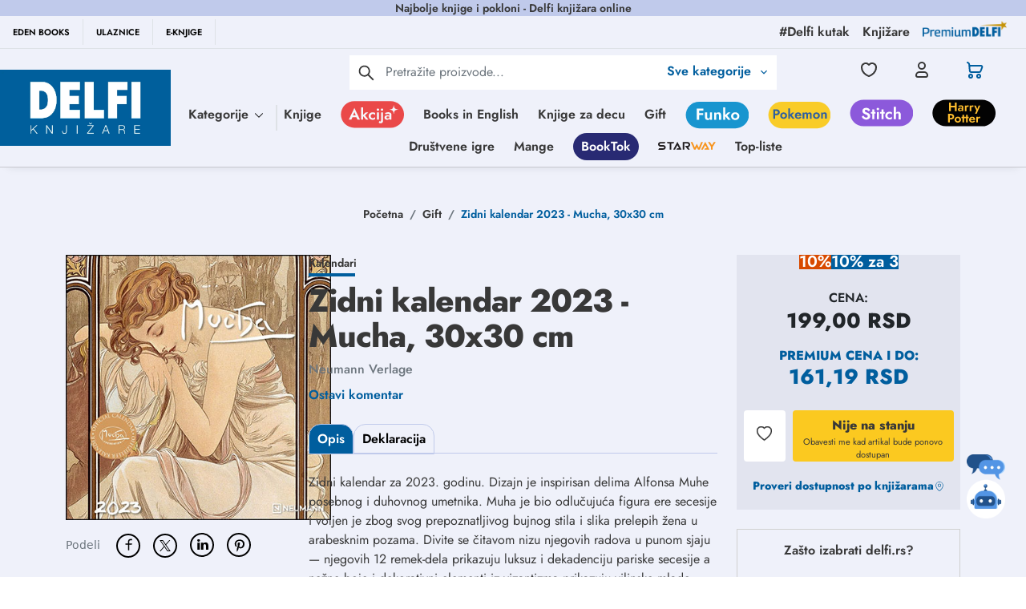

--- FILE ---
content_type: text/html; charset=utf-8
request_url: https://www.google.com/recaptcha/api2/anchor?ar=1&k=6Lcm72EqAAAAACWOqDzqqx7ZyM0Z7EUTtgVdOhdw&co=aHR0cHM6Ly9kZWxmaS5yczo0NDM.&hl=en&type=image&v=PoyoqOPhxBO7pBk68S4YbpHZ&theme=light&size=invisible&badge=bottomright&anchor-ms=20000&execute-ms=30000&cb=v6klg2o54zzb
body_size: 48649
content:
<!DOCTYPE HTML><html dir="ltr" lang="en"><head><meta http-equiv="Content-Type" content="text/html; charset=UTF-8">
<meta http-equiv="X-UA-Compatible" content="IE=edge">
<title>reCAPTCHA</title>
<style type="text/css">
/* cyrillic-ext */
@font-face {
  font-family: 'Roboto';
  font-style: normal;
  font-weight: 400;
  font-stretch: 100%;
  src: url(//fonts.gstatic.com/s/roboto/v48/KFO7CnqEu92Fr1ME7kSn66aGLdTylUAMa3GUBHMdazTgWw.woff2) format('woff2');
  unicode-range: U+0460-052F, U+1C80-1C8A, U+20B4, U+2DE0-2DFF, U+A640-A69F, U+FE2E-FE2F;
}
/* cyrillic */
@font-face {
  font-family: 'Roboto';
  font-style: normal;
  font-weight: 400;
  font-stretch: 100%;
  src: url(//fonts.gstatic.com/s/roboto/v48/KFO7CnqEu92Fr1ME7kSn66aGLdTylUAMa3iUBHMdazTgWw.woff2) format('woff2');
  unicode-range: U+0301, U+0400-045F, U+0490-0491, U+04B0-04B1, U+2116;
}
/* greek-ext */
@font-face {
  font-family: 'Roboto';
  font-style: normal;
  font-weight: 400;
  font-stretch: 100%;
  src: url(//fonts.gstatic.com/s/roboto/v48/KFO7CnqEu92Fr1ME7kSn66aGLdTylUAMa3CUBHMdazTgWw.woff2) format('woff2');
  unicode-range: U+1F00-1FFF;
}
/* greek */
@font-face {
  font-family: 'Roboto';
  font-style: normal;
  font-weight: 400;
  font-stretch: 100%;
  src: url(//fonts.gstatic.com/s/roboto/v48/KFO7CnqEu92Fr1ME7kSn66aGLdTylUAMa3-UBHMdazTgWw.woff2) format('woff2');
  unicode-range: U+0370-0377, U+037A-037F, U+0384-038A, U+038C, U+038E-03A1, U+03A3-03FF;
}
/* math */
@font-face {
  font-family: 'Roboto';
  font-style: normal;
  font-weight: 400;
  font-stretch: 100%;
  src: url(//fonts.gstatic.com/s/roboto/v48/KFO7CnqEu92Fr1ME7kSn66aGLdTylUAMawCUBHMdazTgWw.woff2) format('woff2');
  unicode-range: U+0302-0303, U+0305, U+0307-0308, U+0310, U+0312, U+0315, U+031A, U+0326-0327, U+032C, U+032F-0330, U+0332-0333, U+0338, U+033A, U+0346, U+034D, U+0391-03A1, U+03A3-03A9, U+03B1-03C9, U+03D1, U+03D5-03D6, U+03F0-03F1, U+03F4-03F5, U+2016-2017, U+2034-2038, U+203C, U+2040, U+2043, U+2047, U+2050, U+2057, U+205F, U+2070-2071, U+2074-208E, U+2090-209C, U+20D0-20DC, U+20E1, U+20E5-20EF, U+2100-2112, U+2114-2115, U+2117-2121, U+2123-214F, U+2190, U+2192, U+2194-21AE, U+21B0-21E5, U+21F1-21F2, U+21F4-2211, U+2213-2214, U+2216-22FF, U+2308-230B, U+2310, U+2319, U+231C-2321, U+2336-237A, U+237C, U+2395, U+239B-23B7, U+23D0, U+23DC-23E1, U+2474-2475, U+25AF, U+25B3, U+25B7, U+25BD, U+25C1, U+25CA, U+25CC, U+25FB, U+266D-266F, U+27C0-27FF, U+2900-2AFF, U+2B0E-2B11, U+2B30-2B4C, U+2BFE, U+3030, U+FF5B, U+FF5D, U+1D400-1D7FF, U+1EE00-1EEFF;
}
/* symbols */
@font-face {
  font-family: 'Roboto';
  font-style: normal;
  font-weight: 400;
  font-stretch: 100%;
  src: url(//fonts.gstatic.com/s/roboto/v48/KFO7CnqEu92Fr1ME7kSn66aGLdTylUAMaxKUBHMdazTgWw.woff2) format('woff2');
  unicode-range: U+0001-000C, U+000E-001F, U+007F-009F, U+20DD-20E0, U+20E2-20E4, U+2150-218F, U+2190, U+2192, U+2194-2199, U+21AF, U+21E6-21F0, U+21F3, U+2218-2219, U+2299, U+22C4-22C6, U+2300-243F, U+2440-244A, U+2460-24FF, U+25A0-27BF, U+2800-28FF, U+2921-2922, U+2981, U+29BF, U+29EB, U+2B00-2BFF, U+4DC0-4DFF, U+FFF9-FFFB, U+10140-1018E, U+10190-1019C, U+101A0, U+101D0-101FD, U+102E0-102FB, U+10E60-10E7E, U+1D2C0-1D2D3, U+1D2E0-1D37F, U+1F000-1F0FF, U+1F100-1F1AD, U+1F1E6-1F1FF, U+1F30D-1F30F, U+1F315, U+1F31C, U+1F31E, U+1F320-1F32C, U+1F336, U+1F378, U+1F37D, U+1F382, U+1F393-1F39F, U+1F3A7-1F3A8, U+1F3AC-1F3AF, U+1F3C2, U+1F3C4-1F3C6, U+1F3CA-1F3CE, U+1F3D4-1F3E0, U+1F3ED, U+1F3F1-1F3F3, U+1F3F5-1F3F7, U+1F408, U+1F415, U+1F41F, U+1F426, U+1F43F, U+1F441-1F442, U+1F444, U+1F446-1F449, U+1F44C-1F44E, U+1F453, U+1F46A, U+1F47D, U+1F4A3, U+1F4B0, U+1F4B3, U+1F4B9, U+1F4BB, U+1F4BF, U+1F4C8-1F4CB, U+1F4D6, U+1F4DA, U+1F4DF, U+1F4E3-1F4E6, U+1F4EA-1F4ED, U+1F4F7, U+1F4F9-1F4FB, U+1F4FD-1F4FE, U+1F503, U+1F507-1F50B, U+1F50D, U+1F512-1F513, U+1F53E-1F54A, U+1F54F-1F5FA, U+1F610, U+1F650-1F67F, U+1F687, U+1F68D, U+1F691, U+1F694, U+1F698, U+1F6AD, U+1F6B2, U+1F6B9-1F6BA, U+1F6BC, U+1F6C6-1F6CF, U+1F6D3-1F6D7, U+1F6E0-1F6EA, U+1F6F0-1F6F3, U+1F6F7-1F6FC, U+1F700-1F7FF, U+1F800-1F80B, U+1F810-1F847, U+1F850-1F859, U+1F860-1F887, U+1F890-1F8AD, U+1F8B0-1F8BB, U+1F8C0-1F8C1, U+1F900-1F90B, U+1F93B, U+1F946, U+1F984, U+1F996, U+1F9E9, U+1FA00-1FA6F, U+1FA70-1FA7C, U+1FA80-1FA89, U+1FA8F-1FAC6, U+1FACE-1FADC, U+1FADF-1FAE9, U+1FAF0-1FAF8, U+1FB00-1FBFF;
}
/* vietnamese */
@font-face {
  font-family: 'Roboto';
  font-style: normal;
  font-weight: 400;
  font-stretch: 100%;
  src: url(//fonts.gstatic.com/s/roboto/v48/KFO7CnqEu92Fr1ME7kSn66aGLdTylUAMa3OUBHMdazTgWw.woff2) format('woff2');
  unicode-range: U+0102-0103, U+0110-0111, U+0128-0129, U+0168-0169, U+01A0-01A1, U+01AF-01B0, U+0300-0301, U+0303-0304, U+0308-0309, U+0323, U+0329, U+1EA0-1EF9, U+20AB;
}
/* latin-ext */
@font-face {
  font-family: 'Roboto';
  font-style: normal;
  font-weight: 400;
  font-stretch: 100%;
  src: url(//fonts.gstatic.com/s/roboto/v48/KFO7CnqEu92Fr1ME7kSn66aGLdTylUAMa3KUBHMdazTgWw.woff2) format('woff2');
  unicode-range: U+0100-02BA, U+02BD-02C5, U+02C7-02CC, U+02CE-02D7, U+02DD-02FF, U+0304, U+0308, U+0329, U+1D00-1DBF, U+1E00-1E9F, U+1EF2-1EFF, U+2020, U+20A0-20AB, U+20AD-20C0, U+2113, U+2C60-2C7F, U+A720-A7FF;
}
/* latin */
@font-face {
  font-family: 'Roboto';
  font-style: normal;
  font-weight: 400;
  font-stretch: 100%;
  src: url(//fonts.gstatic.com/s/roboto/v48/KFO7CnqEu92Fr1ME7kSn66aGLdTylUAMa3yUBHMdazQ.woff2) format('woff2');
  unicode-range: U+0000-00FF, U+0131, U+0152-0153, U+02BB-02BC, U+02C6, U+02DA, U+02DC, U+0304, U+0308, U+0329, U+2000-206F, U+20AC, U+2122, U+2191, U+2193, U+2212, U+2215, U+FEFF, U+FFFD;
}
/* cyrillic-ext */
@font-face {
  font-family: 'Roboto';
  font-style: normal;
  font-weight: 500;
  font-stretch: 100%;
  src: url(//fonts.gstatic.com/s/roboto/v48/KFO7CnqEu92Fr1ME7kSn66aGLdTylUAMa3GUBHMdazTgWw.woff2) format('woff2');
  unicode-range: U+0460-052F, U+1C80-1C8A, U+20B4, U+2DE0-2DFF, U+A640-A69F, U+FE2E-FE2F;
}
/* cyrillic */
@font-face {
  font-family: 'Roboto';
  font-style: normal;
  font-weight: 500;
  font-stretch: 100%;
  src: url(//fonts.gstatic.com/s/roboto/v48/KFO7CnqEu92Fr1ME7kSn66aGLdTylUAMa3iUBHMdazTgWw.woff2) format('woff2');
  unicode-range: U+0301, U+0400-045F, U+0490-0491, U+04B0-04B1, U+2116;
}
/* greek-ext */
@font-face {
  font-family: 'Roboto';
  font-style: normal;
  font-weight: 500;
  font-stretch: 100%;
  src: url(//fonts.gstatic.com/s/roboto/v48/KFO7CnqEu92Fr1ME7kSn66aGLdTylUAMa3CUBHMdazTgWw.woff2) format('woff2');
  unicode-range: U+1F00-1FFF;
}
/* greek */
@font-face {
  font-family: 'Roboto';
  font-style: normal;
  font-weight: 500;
  font-stretch: 100%;
  src: url(//fonts.gstatic.com/s/roboto/v48/KFO7CnqEu92Fr1ME7kSn66aGLdTylUAMa3-UBHMdazTgWw.woff2) format('woff2');
  unicode-range: U+0370-0377, U+037A-037F, U+0384-038A, U+038C, U+038E-03A1, U+03A3-03FF;
}
/* math */
@font-face {
  font-family: 'Roboto';
  font-style: normal;
  font-weight: 500;
  font-stretch: 100%;
  src: url(//fonts.gstatic.com/s/roboto/v48/KFO7CnqEu92Fr1ME7kSn66aGLdTylUAMawCUBHMdazTgWw.woff2) format('woff2');
  unicode-range: U+0302-0303, U+0305, U+0307-0308, U+0310, U+0312, U+0315, U+031A, U+0326-0327, U+032C, U+032F-0330, U+0332-0333, U+0338, U+033A, U+0346, U+034D, U+0391-03A1, U+03A3-03A9, U+03B1-03C9, U+03D1, U+03D5-03D6, U+03F0-03F1, U+03F4-03F5, U+2016-2017, U+2034-2038, U+203C, U+2040, U+2043, U+2047, U+2050, U+2057, U+205F, U+2070-2071, U+2074-208E, U+2090-209C, U+20D0-20DC, U+20E1, U+20E5-20EF, U+2100-2112, U+2114-2115, U+2117-2121, U+2123-214F, U+2190, U+2192, U+2194-21AE, U+21B0-21E5, U+21F1-21F2, U+21F4-2211, U+2213-2214, U+2216-22FF, U+2308-230B, U+2310, U+2319, U+231C-2321, U+2336-237A, U+237C, U+2395, U+239B-23B7, U+23D0, U+23DC-23E1, U+2474-2475, U+25AF, U+25B3, U+25B7, U+25BD, U+25C1, U+25CA, U+25CC, U+25FB, U+266D-266F, U+27C0-27FF, U+2900-2AFF, U+2B0E-2B11, U+2B30-2B4C, U+2BFE, U+3030, U+FF5B, U+FF5D, U+1D400-1D7FF, U+1EE00-1EEFF;
}
/* symbols */
@font-face {
  font-family: 'Roboto';
  font-style: normal;
  font-weight: 500;
  font-stretch: 100%;
  src: url(//fonts.gstatic.com/s/roboto/v48/KFO7CnqEu92Fr1ME7kSn66aGLdTylUAMaxKUBHMdazTgWw.woff2) format('woff2');
  unicode-range: U+0001-000C, U+000E-001F, U+007F-009F, U+20DD-20E0, U+20E2-20E4, U+2150-218F, U+2190, U+2192, U+2194-2199, U+21AF, U+21E6-21F0, U+21F3, U+2218-2219, U+2299, U+22C4-22C6, U+2300-243F, U+2440-244A, U+2460-24FF, U+25A0-27BF, U+2800-28FF, U+2921-2922, U+2981, U+29BF, U+29EB, U+2B00-2BFF, U+4DC0-4DFF, U+FFF9-FFFB, U+10140-1018E, U+10190-1019C, U+101A0, U+101D0-101FD, U+102E0-102FB, U+10E60-10E7E, U+1D2C0-1D2D3, U+1D2E0-1D37F, U+1F000-1F0FF, U+1F100-1F1AD, U+1F1E6-1F1FF, U+1F30D-1F30F, U+1F315, U+1F31C, U+1F31E, U+1F320-1F32C, U+1F336, U+1F378, U+1F37D, U+1F382, U+1F393-1F39F, U+1F3A7-1F3A8, U+1F3AC-1F3AF, U+1F3C2, U+1F3C4-1F3C6, U+1F3CA-1F3CE, U+1F3D4-1F3E0, U+1F3ED, U+1F3F1-1F3F3, U+1F3F5-1F3F7, U+1F408, U+1F415, U+1F41F, U+1F426, U+1F43F, U+1F441-1F442, U+1F444, U+1F446-1F449, U+1F44C-1F44E, U+1F453, U+1F46A, U+1F47D, U+1F4A3, U+1F4B0, U+1F4B3, U+1F4B9, U+1F4BB, U+1F4BF, U+1F4C8-1F4CB, U+1F4D6, U+1F4DA, U+1F4DF, U+1F4E3-1F4E6, U+1F4EA-1F4ED, U+1F4F7, U+1F4F9-1F4FB, U+1F4FD-1F4FE, U+1F503, U+1F507-1F50B, U+1F50D, U+1F512-1F513, U+1F53E-1F54A, U+1F54F-1F5FA, U+1F610, U+1F650-1F67F, U+1F687, U+1F68D, U+1F691, U+1F694, U+1F698, U+1F6AD, U+1F6B2, U+1F6B9-1F6BA, U+1F6BC, U+1F6C6-1F6CF, U+1F6D3-1F6D7, U+1F6E0-1F6EA, U+1F6F0-1F6F3, U+1F6F7-1F6FC, U+1F700-1F7FF, U+1F800-1F80B, U+1F810-1F847, U+1F850-1F859, U+1F860-1F887, U+1F890-1F8AD, U+1F8B0-1F8BB, U+1F8C0-1F8C1, U+1F900-1F90B, U+1F93B, U+1F946, U+1F984, U+1F996, U+1F9E9, U+1FA00-1FA6F, U+1FA70-1FA7C, U+1FA80-1FA89, U+1FA8F-1FAC6, U+1FACE-1FADC, U+1FADF-1FAE9, U+1FAF0-1FAF8, U+1FB00-1FBFF;
}
/* vietnamese */
@font-face {
  font-family: 'Roboto';
  font-style: normal;
  font-weight: 500;
  font-stretch: 100%;
  src: url(//fonts.gstatic.com/s/roboto/v48/KFO7CnqEu92Fr1ME7kSn66aGLdTylUAMa3OUBHMdazTgWw.woff2) format('woff2');
  unicode-range: U+0102-0103, U+0110-0111, U+0128-0129, U+0168-0169, U+01A0-01A1, U+01AF-01B0, U+0300-0301, U+0303-0304, U+0308-0309, U+0323, U+0329, U+1EA0-1EF9, U+20AB;
}
/* latin-ext */
@font-face {
  font-family: 'Roboto';
  font-style: normal;
  font-weight: 500;
  font-stretch: 100%;
  src: url(//fonts.gstatic.com/s/roboto/v48/KFO7CnqEu92Fr1ME7kSn66aGLdTylUAMa3KUBHMdazTgWw.woff2) format('woff2');
  unicode-range: U+0100-02BA, U+02BD-02C5, U+02C7-02CC, U+02CE-02D7, U+02DD-02FF, U+0304, U+0308, U+0329, U+1D00-1DBF, U+1E00-1E9F, U+1EF2-1EFF, U+2020, U+20A0-20AB, U+20AD-20C0, U+2113, U+2C60-2C7F, U+A720-A7FF;
}
/* latin */
@font-face {
  font-family: 'Roboto';
  font-style: normal;
  font-weight: 500;
  font-stretch: 100%;
  src: url(//fonts.gstatic.com/s/roboto/v48/KFO7CnqEu92Fr1ME7kSn66aGLdTylUAMa3yUBHMdazQ.woff2) format('woff2');
  unicode-range: U+0000-00FF, U+0131, U+0152-0153, U+02BB-02BC, U+02C6, U+02DA, U+02DC, U+0304, U+0308, U+0329, U+2000-206F, U+20AC, U+2122, U+2191, U+2193, U+2212, U+2215, U+FEFF, U+FFFD;
}
/* cyrillic-ext */
@font-face {
  font-family: 'Roboto';
  font-style: normal;
  font-weight: 900;
  font-stretch: 100%;
  src: url(//fonts.gstatic.com/s/roboto/v48/KFO7CnqEu92Fr1ME7kSn66aGLdTylUAMa3GUBHMdazTgWw.woff2) format('woff2');
  unicode-range: U+0460-052F, U+1C80-1C8A, U+20B4, U+2DE0-2DFF, U+A640-A69F, U+FE2E-FE2F;
}
/* cyrillic */
@font-face {
  font-family: 'Roboto';
  font-style: normal;
  font-weight: 900;
  font-stretch: 100%;
  src: url(//fonts.gstatic.com/s/roboto/v48/KFO7CnqEu92Fr1ME7kSn66aGLdTylUAMa3iUBHMdazTgWw.woff2) format('woff2');
  unicode-range: U+0301, U+0400-045F, U+0490-0491, U+04B0-04B1, U+2116;
}
/* greek-ext */
@font-face {
  font-family: 'Roboto';
  font-style: normal;
  font-weight: 900;
  font-stretch: 100%;
  src: url(//fonts.gstatic.com/s/roboto/v48/KFO7CnqEu92Fr1ME7kSn66aGLdTylUAMa3CUBHMdazTgWw.woff2) format('woff2');
  unicode-range: U+1F00-1FFF;
}
/* greek */
@font-face {
  font-family: 'Roboto';
  font-style: normal;
  font-weight: 900;
  font-stretch: 100%;
  src: url(//fonts.gstatic.com/s/roboto/v48/KFO7CnqEu92Fr1ME7kSn66aGLdTylUAMa3-UBHMdazTgWw.woff2) format('woff2');
  unicode-range: U+0370-0377, U+037A-037F, U+0384-038A, U+038C, U+038E-03A1, U+03A3-03FF;
}
/* math */
@font-face {
  font-family: 'Roboto';
  font-style: normal;
  font-weight: 900;
  font-stretch: 100%;
  src: url(//fonts.gstatic.com/s/roboto/v48/KFO7CnqEu92Fr1ME7kSn66aGLdTylUAMawCUBHMdazTgWw.woff2) format('woff2');
  unicode-range: U+0302-0303, U+0305, U+0307-0308, U+0310, U+0312, U+0315, U+031A, U+0326-0327, U+032C, U+032F-0330, U+0332-0333, U+0338, U+033A, U+0346, U+034D, U+0391-03A1, U+03A3-03A9, U+03B1-03C9, U+03D1, U+03D5-03D6, U+03F0-03F1, U+03F4-03F5, U+2016-2017, U+2034-2038, U+203C, U+2040, U+2043, U+2047, U+2050, U+2057, U+205F, U+2070-2071, U+2074-208E, U+2090-209C, U+20D0-20DC, U+20E1, U+20E5-20EF, U+2100-2112, U+2114-2115, U+2117-2121, U+2123-214F, U+2190, U+2192, U+2194-21AE, U+21B0-21E5, U+21F1-21F2, U+21F4-2211, U+2213-2214, U+2216-22FF, U+2308-230B, U+2310, U+2319, U+231C-2321, U+2336-237A, U+237C, U+2395, U+239B-23B7, U+23D0, U+23DC-23E1, U+2474-2475, U+25AF, U+25B3, U+25B7, U+25BD, U+25C1, U+25CA, U+25CC, U+25FB, U+266D-266F, U+27C0-27FF, U+2900-2AFF, U+2B0E-2B11, U+2B30-2B4C, U+2BFE, U+3030, U+FF5B, U+FF5D, U+1D400-1D7FF, U+1EE00-1EEFF;
}
/* symbols */
@font-face {
  font-family: 'Roboto';
  font-style: normal;
  font-weight: 900;
  font-stretch: 100%;
  src: url(//fonts.gstatic.com/s/roboto/v48/KFO7CnqEu92Fr1ME7kSn66aGLdTylUAMaxKUBHMdazTgWw.woff2) format('woff2');
  unicode-range: U+0001-000C, U+000E-001F, U+007F-009F, U+20DD-20E0, U+20E2-20E4, U+2150-218F, U+2190, U+2192, U+2194-2199, U+21AF, U+21E6-21F0, U+21F3, U+2218-2219, U+2299, U+22C4-22C6, U+2300-243F, U+2440-244A, U+2460-24FF, U+25A0-27BF, U+2800-28FF, U+2921-2922, U+2981, U+29BF, U+29EB, U+2B00-2BFF, U+4DC0-4DFF, U+FFF9-FFFB, U+10140-1018E, U+10190-1019C, U+101A0, U+101D0-101FD, U+102E0-102FB, U+10E60-10E7E, U+1D2C0-1D2D3, U+1D2E0-1D37F, U+1F000-1F0FF, U+1F100-1F1AD, U+1F1E6-1F1FF, U+1F30D-1F30F, U+1F315, U+1F31C, U+1F31E, U+1F320-1F32C, U+1F336, U+1F378, U+1F37D, U+1F382, U+1F393-1F39F, U+1F3A7-1F3A8, U+1F3AC-1F3AF, U+1F3C2, U+1F3C4-1F3C6, U+1F3CA-1F3CE, U+1F3D4-1F3E0, U+1F3ED, U+1F3F1-1F3F3, U+1F3F5-1F3F7, U+1F408, U+1F415, U+1F41F, U+1F426, U+1F43F, U+1F441-1F442, U+1F444, U+1F446-1F449, U+1F44C-1F44E, U+1F453, U+1F46A, U+1F47D, U+1F4A3, U+1F4B0, U+1F4B3, U+1F4B9, U+1F4BB, U+1F4BF, U+1F4C8-1F4CB, U+1F4D6, U+1F4DA, U+1F4DF, U+1F4E3-1F4E6, U+1F4EA-1F4ED, U+1F4F7, U+1F4F9-1F4FB, U+1F4FD-1F4FE, U+1F503, U+1F507-1F50B, U+1F50D, U+1F512-1F513, U+1F53E-1F54A, U+1F54F-1F5FA, U+1F610, U+1F650-1F67F, U+1F687, U+1F68D, U+1F691, U+1F694, U+1F698, U+1F6AD, U+1F6B2, U+1F6B9-1F6BA, U+1F6BC, U+1F6C6-1F6CF, U+1F6D3-1F6D7, U+1F6E0-1F6EA, U+1F6F0-1F6F3, U+1F6F7-1F6FC, U+1F700-1F7FF, U+1F800-1F80B, U+1F810-1F847, U+1F850-1F859, U+1F860-1F887, U+1F890-1F8AD, U+1F8B0-1F8BB, U+1F8C0-1F8C1, U+1F900-1F90B, U+1F93B, U+1F946, U+1F984, U+1F996, U+1F9E9, U+1FA00-1FA6F, U+1FA70-1FA7C, U+1FA80-1FA89, U+1FA8F-1FAC6, U+1FACE-1FADC, U+1FADF-1FAE9, U+1FAF0-1FAF8, U+1FB00-1FBFF;
}
/* vietnamese */
@font-face {
  font-family: 'Roboto';
  font-style: normal;
  font-weight: 900;
  font-stretch: 100%;
  src: url(//fonts.gstatic.com/s/roboto/v48/KFO7CnqEu92Fr1ME7kSn66aGLdTylUAMa3OUBHMdazTgWw.woff2) format('woff2');
  unicode-range: U+0102-0103, U+0110-0111, U+0128-0129, U+0168-0169, U+01A0-01A1, U+01AF-01B0, U+0300-0301, U+0303-0304, U+0308-0309, U+0323, U+0329, U+1EA0-1EF9, U+20AB;
}
/* latin-ext */
@font-face {
  font-family: 'Roboto';
  font-style: normal;
  font-weight: 900;
  font-stretch: 100%;
  src: url(//fonts.gstatic.com/s/roboto/v48/KFO7CnqEu92Fr1ME7kSn66aGLdTylUAMa3KUBHMdazTgWw.woff2) format('woff2');
  unicode-range: U+0100-02BA, U+02BD-02C5, U+02C7-02CC, U+02CE-02D7, U+02DD-02FF, U+0304, U+0308, U+0329, U+1D00-1DBF, U+1E00-1E9F, U+1EF2-1EFF, U+2020, U+20A0-20AB, U+20AD-20C0, U+2113, U+2C60-2C7F, U+A720-A7FF;
}
/* latin */
@font-face {
  font-family: 'Roboto';
  font-style: normal;
  font-weight: 900;
  font-stretch: 100%;
  src: url(//fonts.gstatic.com/s/roboto/v48/KFO7CnqEu92Fr1ME7kSn66aGLdTylUAMa3yUBHMdazQ.woff2) format('woff2');
  unicode-range: U+0000-00FF, U+0131, U+0152-0153, U+02BB-02BC, U+02C6, U+02DA, U+02DC, U+0304, U+0308, U+0329, U+2000-206F, U+20AC, U+2122, U+2191, U+2193, U+2212, U+2215, U+FEFF, U+FFFD;
}

</style>
<link rel="stylesheet" type="text/css" href="https://www.gstatic.com/recaptcha/releases/PoyoqOPhxBO7pBk68S4YbpHZ/styles__ltr.css">
<script nonce="xq6vDjc47PUG2582CvD6wA" type="text/javascript">window['__recaptcha_api'] = 'https://www.google.com/recaptcha/api2/';</script>
<script type="text/javascript" src="https://www.gstatic.com/recaptcha/releases/PoyoqOPhxBO7pBk68S4YbpHZ/recaptcha__en.js" nonce="xq6vDjc47PUG2582CvD6wA">
      
    </script></head>
<body><div id="rc-anchor-alert" class="rc-anchor-alert"></div>
<input type="hidden" id="recaptcha-token" value="[base64]">
<script type="text/javascript" nonce="xq6vDjc47PUG2582CvD6wA">
      recaptcha.anchor.Main.init("[\x22ainput\x22,[\x22bgdata\x22,\x22\x22,\[base64]/[base64]/MjU1Ong/[base64]/[base64]/[base64]/[base64]/[base64]/[base64]/[base64]/[base64]/[base64]/[base64]/[base64]/[base64]/[base64]/[base64]/[base64]\\u003d\x22,\[base64]\\u003d\\u003d\x22,\x22aQUDw4nCsFjChGowGGLDqUPCucKVw4DDuMOyw4LCv19BwpvDhGfDhcO4w5DDqEFZw7t2FsOIw4bChEc0wpHDlMKEw4R9wqrDsGjDuHPDnHHClMOjwrvDuirDucKaYcOeSQ/DsMOqYcKnCG9oaMKmccO2w4TDiMK5T8KCwrPDgcKodcOAw6lfw4zDj8Kcw5xMCW7CqcO4w5VQZMOSY3jDvMO5EgjClg01ecOPGHrDuTUGGcO0JMOcc8KjV1ciUR8iw7nDnWI4wpUdDMOdw5XCncOkw49ew7xUwq3Cp8ONH8Opw5xlSQLDv8O/[base64]/[base64]/[base64]/DksOQwr8jDzXCpsK1VcKVSgvDny8/wpPDqzHCgQhCwpzCr8KyFsKBIDPCmcKjwq02MsOFw6XDsTAqwpUwI8OHRMOBw6DDlcOmJsKawp5uGsObNMO/KXJ8wqvDiRXDojbDsCvCi1rCjD5tdVAeUnJlwrrDrMOdwrNjWsKOcMKVw7bDpUjCocKHwpI7AcKxW1Fjw4kfw6wYO8OLJDMww5Q8CsK9a8OTTAnCs2RgWMOlLXjDuAYcfsOdQsOQwr1zPMO/VMOWQMOvw4UYejU6MRPCu0zCoxvClCRHJWfDqcKUwqfDs8OgNj/[base64]/Cr8OIUjgkEhzDucOdw4RkLzk/wokewpTDq8KJTsOUwroYw4rDj3fDp8KQwpjCtsKgacKadMOVw7rDqMKbQ8KAbMKGwoTDpAjDgGDCtxF+OxHDi8OnwqnDjjbCuMO8wo1cw7HDkx0Pw5LDkSETVcKXX3rDnGrDnxPDpGTCncKaw5Z8a8KhTMOOKMKGDsOvwq7CisKww7x9w4paw5h7bT/DsFrDrsK/[base64]/[base64]/CmFTDqgsIw5UMYcOQWcKnw5YOdcK3wpXCjcO8w7MZLW7DvcO/OnZGD8O5XsO4SAnCrEXCo8Ozw7gnHWDCklZFwpBGSMOeXBwqwpnCicOBdMKywpzCu1gFFcK3AW8Db8OsAATDmMOEby/[base64]/DpsO/wodhw78UBMOnwpTDusONeTwMbG7Co3g/[base64]/CksKLw7pEDy/CjMOEwqcHX8K+KwxSNcKLfiZ1wphuMsO0KXJqeMKlwrVmLMK6azDCqDE0w4diwrnDucKnw4zCi2XCscOIJsKFw6DDiMOqPBbCr8KNwprCrEbCqXcTwo3Dqg0/woRDSxzDkMK7wqHDnRTCqmfCgcONwotNw49Jw40Kwq0owqXDtQozEMOzZMOXw4jCnGEsw7xnwol4KMOjwqXDjRfDncKjR8KhccKdw4bCjnHDg1Vgw43CucKNw4AJw7kxw7/CpMObM13DmmYOQ0bCpGjChgbDqG5OBkHDq8KtJholwpLDg3PCucOKP8K5T1pte8KcTcOQw5fDoyzCm8KfS8OqwqbChsKfw7BJJ1vCtsKZw5R5w7zDrcOZOsKudcKewrPDlMOpwqsxIMOMTcKeT8OiwpEew4NaaV0/dTjCisK/K0bDuMO+w7BAw7XDiMOURWDConFWwqLCgCwXHmw5AMKLesK7Q01kw4HDkmdrw5rCryl+CMOKdi3DpMO/wpJiwqFdwo83w4/Ct8KAw6fDh0PCnEJFw7xyCMOjY2/DocOBEMOpByrDmi8kw5/CqUHCvMO7w7XCgF13GwvCpsK1w4F2L8OXwohFwp7DtT3Dhyc7w4UHw4sxwq7Duxt3w6gULsK/[base64]/[base64]/CjjcKwolsw6xjwp7Dthlbw6Q6Bjs0wpczFMKXw4vDqlojw40XDsOmwqXDnMOGwqbCvVlcT0EKGFvCuMK2eyXDljN+WcOSesOewoccw7HDkcOrJkR6WsK+e8OifcODw7EwworDvMOYHsK2EsO/w5Bccztrw50twrlqYw8KA0rCkcKRagrDtsK6wo/ClTjDlsKlwrPDmDw7eE0hw6jDmcOPEzoTw51Db359VkXDmy4Dw5DCt8OWRhsgfGwLw6jCqAXCmRDCo8Kew47DmCpPw4Biw741KsKpw6zDlnhBwp1zH2lIw7YEC8OJCD/DqV05w5tOwqfCvgl8KxkHw4gkDsKNF1wHBsKvd8KLKXNww6vDkcKjwrdVf3DCjQjDplHCtG4dGy3CvRjCtsKSGsO6wpQ7SBYRw6k0IHXChSJ8XzoOIjwxCR5Qwp9mw5B3w7I+WsKhDsOTKF7CgBYJOwzCs8Krwo3Dm8OIw658csOlRmfDrmPDqnZ/[base64]/csK1wpoIwpDCjgckW1tHwo/Dt1fCpMKhHWrClcKIwpUsworCtSvDkwcjw6ILBsKJwpg4wpceCE3ClcKjw50owr7DlAnCr21uOnPDrMO6ByUiwosCwp5sYxTDmxPDqMK1w7w7w5HDr2Mzw6cGwoxGJFvDkcKewrgkwrcMwpZ6w5NWw7RCwrsDKC9/woTCuyXDisKcwr7DghchAcKGw43DhsK2E04WDxDDl8KHaSnCu8KoasKvw7DDukJ8GsOmwp0nLsK7w6oAVMOQVMKHfTBWw7DCnsKlwq3CpXJywr1lwo/[base64]/w4jDmsKewqXCjsKhw7HDkW/CncOkLWzCoMO8CcK5wogoBcKuNcOqw4cHwrEVL13ClwHClXB6XsOWWj/CnxnDpm4Mfgl+w5Auw4hJwq4Kw73Du23DkcKSw6cURcKOJhzCrTUPwq3DoMOBRUN7N8OyP8OgZmDDkMKbPnEyw5s9ZcKnK8KLA1hHD8Ohw63DpkB2wqkNwrnClF/CkTPClCIuRX7CqcOuwrXCrMKJSh3Cg8O7bQ4wEVI6w5PCsMK7ZcK2LATCsMOoRChIVGAlw7YTbcKkw4LCgsKMwpl3AsOlNmVLwo7CgShmUsKbwo7CnxMIFT5/wq7Cm8KDdcO7w5PDpBNVQ8OFXFLDqwvCskAPw7ksIMO2RMOVw6DCsCDDmFUyOsOMwoNvQ8OUw6DDh8KywqFGKGRRwqvCrcOGQz94VGLCrhQba8O3SMKaAX9Qw6TDhS/DksKKXMKyUsKWEcO3cMOPDMKywpkKwrdDcEPDhhkUbm/[base64]/ChMKnw7TCo3fDuyjCpcOIwp9mw43CtsOcEkrDkxnCmnrDiMOXwqLDiBfDqTEtw5k/LsOcb8Oyw7rDlRXDpxLDgRDDkw1TPF1JwpkGwoPCvS0vWcOlBcOIw45lUR4gwpYnWlbDhAPDu8O6wqDDocOKwq0WwqFqw5J3WsOxwrVtwoDDqMKGw4Arw7bCpsKHdMOSXcONCsOiHw0Fwp9EwqZbHcO3wr0MZFnDnMKlNsK8TSjCo8K/wovDiC3CosKUw7cTwpYiwpsrw5zCnQY6PMKFXWxUO8KVw6VaEQIFwrfCiT/CkiFDw57DokzDr3zCg0pzw5AQwo7Dm2V5BmPDuG3CusKrw5dEw6RnM8Kew4/DhVPDu8OXwp13w7TDlcKhw4jCuC7DvMKJwqQDV8OMZzbDqcOnwp93Sk1Uw4gPc8Oaw53DukLDmMKPw4bCtiDDp8OfNQLCsmjDoXvDqDFGA8OObMOgS8KiacK0w4NAZ8KwaW9uwpdTJ8KLw6zDigoaFGF4VXw/[base64]/CqcKoNGHDrcOAFi4kwrMtwo54w4sZQsKVScORHXPCl8OrKsKWBQwYacOowqgEw5lVK8OpVlkuwr3Cu20qG8KRIE/DiGLDmcKFw5HCuSRZbsK9FMK8KifDgsOVLwzDpsOLFUDCisKMYUHDpsKdOSvCrQ3DvyrDtxTDj1HDhCcJwpTCnMOjR8Kdw4E/woZJwoLCusK3O1B7Fi91wrPDicKCw5Ylw4zCl2LCgzkFGELCmMK/fAXCvcKxGkHDucK5GlXDuRbDscOXBwXCmxjDtsKXwoRpfsO4Ck17w5tGwo/[base64]/[base64]/GMORw49LwpkcLsOsMXAjw4bCswQQw6PCiDETwqnDqk7CtX8pw5rCgMOXwrhRNQ3Du8Obwq8ZasOSVcK8w602NcOdEH4id3XDnsKQWcO+YMO2KhZEf8K8KMKaQBd/NhLCt8Osw5ZGaMO/bG8VKkB9w4LCvcONVTjDhSHCrXLDmWHCjcOywpJrNsKKwpfDkRLDhMO0YDTDvFYjUQtvW8KZacKaeBDDuDV2w44eTwjDpcK/w7DChcOMCTkow6HDtGVwRQbCjMKaworDtMOmw4TDl8OWw5rDvcOjw4ZYdTPDqsK1cWN/E8K5w4tdw6jCgsOcw5TDnWTDssKnworCkcKJwp0oSMKDJm3Dv8KVZ8KgacOJw6/[base64]/DqMKowqvDksOsw4LDqcO5RsOywrzDnMOmaMK5cMKRwos2IHzCjUBNQcKIw67DhsKwcsOYccO0w6MYKGnCpQjDsBhuAwteWiQuP3gtwokow7MWwo/ClMKiI8K1w43DvkJCRXU5c8OKdT7DjcKNw7XDtsKWbnPCrMOUMXzDrMKoO3PDmx41woDCt10PwrLDqHBseR/Dp8O+N3IpaXJMwpHCrmh2JhQ4wpFjPsOwwqsrccOwwrZHw797AsO7wrPCpnMhwoDCt0rCpsOUWl/DjMKBfMOWbcKVwqjDo8KqGTsTw77DkFd+B8OXw60sLgXCkBsvw5wSYURXwqfChWNCwrnDicO9UcKywoPChAHDi0MJw5PDphl0UhhTLlzDjzpuBsOORinDvcOSwqt6SQFtwrUHwo4yKlLCtsKBfFFOG00vwo7Ds8OYDCrCsFfDlHkGYMO+ScK/wrdhwrrDnsO3w5zCncOzw6kdM8KWwotqGsKCw5/CqW3CrMO+wpPCnHJmw63CnlLClQTCgsO0XTrDtWRmw6fCnhcSw6/Dv8KywpzDnx/CnsO6w7FGwrLCnF7DusK1DQMww4XDqzjDvsKLYMKDesOyBhLCt3JkdcKWR8OGBxLCj8OTw6B1GF7Di1kkbcODw6/DmMK3OsO8H8OECcKxwq/[base64]/w7nCuiwxJU7CpF5oVMOfwqhmCMOBZit9w6XClcKmw6XDmsOtw5XDpFTDvcOUwrfCjmLDqsOjwqnCosKfw7J+OBzDgsKSw5nDp8OCBD8QGirDv8OOw5M+T8OGIsOnw7JqJMKrwplEw4XCrsOlw6fCnMKaw4zCgiDDvjvCqwPDhMOeVsOKdsOOfsKuwo/[base64]/DmsOFWlzDt8O6bHbDoMKswrDChMK6w7rClcKha8ORDn/DqMKQN8KRwqUUZELDuMOAwpUEeMKXwovDuSgQWMOKIcKkwpLCs8KbF37CtsK1HcKXw6TDkQ7CrRbDssOXGzkZwr3DlsOnZz81w55HwqsBMsOswrFuHMKFwp3DhRnCrCIYM8Kvw4/CrBFJw47Chgs1w45tw4gew6sFCnHDiwfCuUjDnsOVQ8OSFsKww6vCjcKqwrUOw5jDh8KAO8Ovw5xnw6Vabx81LkciwpPCksOfMgvDpsOfCsKXCMKaNmrCt8OwwprDlGAvbR7DtMKaecO4w5U8ThrDqkB9wrXDtzbCiFnChsO8d8OidEbDlQHCsT/[base64]/w70uwp9Ew6cqw48IBsKhwovCjiVaA8ORA8OMw6fDocK+FSjCoX7CqcOFPMKBVFTClMOhwonDqcOeXCXCqB4Qw6cqw5XCqwZJwpo2GDHDq8ORKsOswqjCsSUVw78rBCrCqCXCqQUoPcO/HhXDnD/[base64]/Dv8ODZAVFM8KTcV3CmRQ7w6TCscKWMMO2w7zDngPCtjTDj2fDuizCnsOQw5nDucKLw6wjw73DiWLDr8KaCwZtw5s/wpXDmsOIw7jCnsOAwqVWwprDmMKNAmDCmXvCvn16H8OzZ8OGNXx6PybDqEUlw5sQwrbDum4ow5IowpFXWQrDvMKAw5jDksOKd8K/F8OudgLDtg/DnBTCucKPcyfCrcOcDGw0wqHCnDfDicKVwq7CnyrCrh9+wqoFS8KZaH0yw5kOBzvDn8O9w71Lwo8qdCvCqnpuwp53woHDqlPCo8O0w7pTdgfDoTLCtMKAX8Kyw5JNw4o9EcOWw73CunDDpCHDr8OQRsOtS3fDvQoHOcOdFwYGw6DClsOeVQPDmcKIw5pmaD/DtsKtw5LDrsOWw6ADP3jCkQPChsKIMBFWCMOBO8Kfw43CpMKQMEgFwqkGw4rCmsOjdcK2esKFwoM/cCPDl2cZQ8OBw5MQw4HDrMO0QMKSw7fDqDhBZznCn8Ocw5LCpiXDt8OUTcO9BMOnawzDrsOTwqDDkMOvwp3DoMK+JQ3DtBNDwpgwNMKJOMOlUh7CgTYuJRwNwqnCt2IobjNQVsKVBcKDwoY4wqptZcOyMTPDk1/Dj8KTUlTDrTB/BcKvwprCsmrDlcKpw6BvdDfCjMOgwqbDnUQ0w5bDhEPDksOEw5XCrCvDmkvDtMK8w71LWsOCMsK/w41hZ3TDglAOMMKvwq8LwqzClCfDnWzCvMOzwpHDq2LCkcKJw7rCs8K3cXBvC8KjwpLDqMOITmvChVLCk8KqBFjCn8KODcOGwqbDrnrDsMOFw63CvS5tw4UCw7PChcOowqzCiFJbYS/Ds1bDusKNCcKLI1ZmOglofcKywopmwoLCiGMnw6V+wrZqb2FVw7p/GyDCkETDtxxpwrNywqPCrcKHP8OgFgQ1w6XCu8OCH18nwr4hw6UrXDrDv8ODw4QXQsOhwozDgCIDLMOEwq3CpkxQwqdfDMOiR1PCrkzCncKIw7p/[base64]/Cp8OJXcKawqbCrzpeFcKOw6rCrMO9wr3DpkbCicOYKylMOMOJFsKhSydvfsO6egHCjMK9Fwofw4UeRkhlwo3CrcKVwpzDksO8aQltwoRVwqgRw5LDsRUPwqddw6XCgsOOGcKLw4rClQXCksKVF0ATZsKkwozDm0QGTxnDtkfCog1gwp/[base64]/DpMOSwoEVw57CqsKXSsKBw5zDuMONPcKTacKQw5Q1w4fDhj5NHlfChEwCGBvDscKmwpPDnsOzwr/CusOHwpjCh3F7w5/[base64]/ChsKbwqVQM8KXwrNJw4/[base64]/CkxsDV8OJwrEEwp0CZMK9CsOwwpRWMk4YQcK8wr/[base64]/ZMOHTB9PwqtNw5fDlhPDpUMeAXnCrWXDkXdjw5IRwqvCpzwMw5XDp8Kfwrs/I13DvU3Dh8K2LF/DusO5wrM1H8OQwpjChBwFw7YOwpfDicOXwoEMw5QWfn3Cr2s7w5V2wpzDrMO3PGDCrk0TGVfChcOgw4Qfw6XDgF/Ch8OQw7LCj8OZAlItwqhZw78uQsOjW8Kqw4jCkcOgwrrDrMOrw6UCQ2fCtH95cG5DwrteDcKzw4B/wpdkwoTDuMKXTMOGJxTCgmfCm33Dv8OsZ29Lw7PCrcOHUErDmGcewqjClMO+w7nDgHs7wpQZCkjCi8O/[base64]/Dj8OBahXDlwDDpRA8LQY4JhrDp8O1TcODWcKECMK/FMOVaMKvM8Orw7DCgV0BTMOCSWcAwqXCgUbCisKqwoLCpGHCuEl8w4liw5HCmEMUwpjCg8K5wqrDtlfDnHfCqTPCmE1Ew5zCrUlVH8KbXz/DpMK1A8Kgw4vCmGkzdcKBElzCh0bCvg0aw7FuwqbCgS3DnFzDl3LCjlBRR8OrIsKVI8K/QGzDo8KqwrxfwobCjsOtwpnCssKtwo7CqMK2w6vDp8Kuwp9Od0xSFWrCvMKmSXxcw5ljw7ggwozDghnCtsOhf07Ctz/CkFXCsW9kSiTDlwtJeTAbwqt7w7QkchzDr8Oxw73Dv8OXFh1cw6RFHMKAw78MwoV8T8KiwpzCojM/[base64]/CnyNkekE5clfCnxrDmCXDvjVEG8OTw6xfw6fDlHrCpcK3wqHDi8KaOlHDssOHwp57w7bDkMKQwpkzWcKtWsOOwpDCt8OfwpRDw6kOLcK2wqPChMKCNMKbw7QqG8K/wpd0QDbDsynDosOJbsOEd8ORwqjDtDosdMOJe8O5wolhw5hzw4tBw45hIMOkd23Cm39iw4IZFyF9FkzCtsK3wrArQcOLw4jDpMOUw7V7WAJaNcK8w4lgw5FHDwoeZlzCvMObEXTDqsK5w7gdKWvDl8KxwpDCilXDvT/DjsK+ZGHDlxM1GxXDpMOVwpTDlsKKacOGK01ewqs/w4fCrMOEw67DowszZmNGHAlXw6F6wo5hwpYuB8KowrZDw6UuwpbCm8ONOcK5AC0/SD/Di8KuwpcaFcKRwoAFQ8K4wptFH8OHKsOTaMO7IsK+wrjDpSjDosOOUkVBPMOvwp1ew7zCgWhOHMKSwpgQZAbCgRQPBjYsQQjCisK0w4jCmF3CpcOGwp4Xw7hfw7wSKcKMwoIEw5Mxw5/[base64]/w6xLwqPDqGrDjcOqVsO4QsOgSsODBMOdDsO5w77Cpy7DkcK7w7nCkFPCnkjCozPCuAvDnMOAwpBSOcOjM8OAesKAw45Jw7JDwodXw41nw4Agwpc3CF5FDMKfwrgWw5/Co1EjHCAjw5nCqF5/w6Qcw5sdwp3CscOiw4zCvRZ/[base64]/RMKXw5ZafFTDqT7Djn3DpcObw6fDjz4Ww5vCqHfCkkTCrMKzG8K4dcO2wr7CpsO3f8KAwpnCssK5D8OFw54NwrVsXcKTHMOSX8OEw7F3Qm/CpcKsw7/DkUxPPVvCg8OuWsOBwoZ4CcKXw5bDtcOnwoHCtMKEwoXCjBrCosKEb8KEP8KbcsOYwowTHsOuwo0KwqlOw5RRdXfDnsODR8O6UC3DhsKPwqXCqEkxwooZAkkewprDnTjCm8KIw7cFw5RMOl3DvMOsZ8ONCT0UEcKPw53CjEPCgw/[base64]/DpGIaOB19DsKgVB55w4fCjULCt8O3w6dMwrHCuMKYw5TChsKZw7Qmwo/Ch1NSwpvDmcKlw7LCpcO6w4zDnQMkwqhbw4vDjMO3wrHDlmTCksOZwqlDGj84A1jDq1R7chXDli/Dtg0YUMKdwrLDpGLCpHd/E8K2w7ZMCMKmPArCtcKEwqIvPMOiPRfCtMO4wqLCnMKDwqfCuTfCq34zSwktw5jDtcOZFMKfM29cKsOUw4d+w5/ClcOwwq7DrMK/wr7Dq8KZKHvCpUIdwpVrw5/DlMKOTkbChAVKw7cvw4jCj8Kbw7HDnE1gwpHCrhQmw7xuInLDtcKAw4/CpMOVCDFpVGlDwrHCoMOQOF7DnihSw7PCgDRBwq/DlcOsSlXCugLCrX7CmRnCksKqWcOQwroZHsKZasOdw6Q7a8KPwrFiJ8KEw61UTwbCgcKUXcKiw5t4w4UcCsKqwoTCvMOVw5/[base64]/DncKod8O6DmIaw4rCj8K5wogONCJGw6vDnk3DtcOfVcK5woRQbDrDrxHCl0hMwoZyIhNcw6RUwr3DusKaGUrCilrCuMOaOhrCjALDpMORwrZlwqXDqsOqDUTDl0w5HA/[base64]/w4nDiVDCtsKdScO1LggxwobCuiAATHsQwpF0w7/[base64]/[base64]/[base64]/CjcOQc8KoRsK5QEE8w67DqR52LlVtwrbCv0/DoMOqw5bChmnCuMOBeiDCpMKNSMKdwqjCtVE+SsKjN8OXWcKTEMODw5rCu1TCnsKgb3sSwpRhBMO2OVgxI8K5A8OVw6vDucK4w6HCgsOMFcKcek1gwrvCqcKNwqw/wr/DuVPDkcOuw5/DuArCjhTDpw8iw6PCtRZWw5XCkU/DqEJ9woHDgkXDusKNbX/Ci8ObwrlTbMOqZkYuQcK8w5RGwo7Dj8KNwp/DkgkNQMKnw47CgcKYw79wwr4fB8KzSXXCvHXDnsKmw4zCn8KQwqNKworDnXDCpAXDksKhw5A5YW5GK3bCiHHCpDvChMKPwrnDvsOHKMOhaMOPwrcHAsKlwotJw61HwodcwpZgJMOjw6zCpxPCvcKdRUcbJ8KbwrPCvg9XwpMqZcOXBcO1XTLCmFxiJlTCkDRQwpE/cMKzA8K9w73DtHDCuxXDtMK6KMOUwq7ColLCo1LCr37CkTRceMKbwpLChg0rwp9ew67CrUJfH1gCGw8vwrPDvjTDr8OYVlTCm8ONRBVSwqE+wrFSwpt+wq/DjgwSw5vDlDzDnMOEHnXDsystwp7Cog4NAQDCij0mQ8OwSH3DhXQaw5TDqMKhwq4ebGvCjlwJYMO9PsOZwrHDtQbCjl/Dk8OXesKTw7/Cm8Orw6MhGxzDr8O+RMK+wrcBKcOGwog/wrTCgMKbZMKQw5srw5Q7fcOBRGXChcOLwqJCw7nCpcKyw7zDucO0FArDgMK5OBTCow/CkEnCkcK4w5QifcOkb2hcMCRnOmxiw5fDoiQGw63CqUHCssO7wqkkw7jCjSoPBw/DhnsbGBDDjhwpwokHDxjDoMOxwpTCtjNOw4tFw7/[base64]/w4oUw5Zsw4tCw65hw4FKwr8vwpzDsBrCqhLChBrCnHRcwpQ7acKawphmChZCOQACw4snwo4Qwq7CjWBHacKmUMKyW8OVw4zDoH1nMMODwqbDvMKew7XCj8K/[base64]/DvsO6w7HDqGPChcOlw4DCpcOFVDHCkC3Dp8OoAMK6SMOMW8O1X8KMw7DDl8OAw51aXmbCsDnCksOATcKJwobCscOTGlwkX8Osw65jchonwoFmCk/CsMODJsKdwq1IcsKHw4Byw5TDnMK4w4rDpcO1wqTCm8KkSXrCpQU9wobCkh7Cu1HCmsK9Q8Osw5FsZMKGw4xpNMOvwpRzOFAIw45FwoPCpMKsw6fDm8OcWVYNC8Oywo7CtmXCl8O4csK4wq/Dq8Kjw7PCtAbDp8OjwpBnDsO1BERWEcK5DgDCjgIhfcKiHcKbwpxdYcOSwqfCgjQVAHxYw7QJwrjCjsOywrPCpsKobiZITMKWwq8OwqnCs3R/V8KCwpzCtsOdHxBbDsOAw75YwobCoMK2Dl/Ck2jCncK4w6NWwq/[base64]/wpYQw47DnsOkw7jCicKxDkfDjsK2HmzDuMKUw5zChsK8YXDChcKBWsKPwowVworCscK/TRvCiT9WWMKGwozCgl/CvUZ/Rn/DssO8X37DulTCvcO2LAsvF0TCvwDDisKIUxXDn2/DhcOIBsOVw5gcw5XDr8Oywo8jwqrDqzQewpPCrEvCuRzDmMOVw51YQyTCq8OGw5TCgRDDtMKEBcOEwqQNIsOaKmDCvMKNwonDj0LDnxhVwrJnDlVgbVELwq42wrDCvUF6HcKzw5RZfcKSwrTCksKxwpTDuxtowowrw7Uow59UVhzDuzMKO8K0wr/[base64]/[base64]/DnkE5NsKtw4Q8FDfDlFRRwrfCvMOlOsK6S8Kaw40uTMO0w5zDn8Obw751aMKCwpPDhlk7H8KMwqLCvA3CgcKgVyB9fcOaccKcwo59WcK5wqYeAicgw60Fwr8Jw7nCji7Co8KREXcGw5JAw4EFwpZCw75HDsO3UsKgEsKCwr5/[base64]/CmxU2w4URw5PCvcKsXsKlKkcyw5fCszkCW00faxQPwphZLsK3wpLDnzHDqwrCsWN8csKZKcKMwrrDt8K/Rk3DqsKqXybDm8O3OcKUUx4dZMOJwqzDvMOuwp/CjkLCrMORH8Kvw4zDiMKbWcKEBcKiw6N7KU01wpPDh0/CjcOte2TDq03CjWo7w6TDuhNOfcK2wqjDqTrCpQx+wpwIwpPDlBbCsRTDgwXCsMK+EcKuwpMUSMKjIAnDucKBwpjDqlhVN8OswqPCuGnCvnIdHMKJZFzDuMK7ShnCoxbDjsKkD8OIwqplNwLCtT7ChDdFw4nCj1jDqsOlw6gkCytXYipdbCIFLsO4w79/Z2TDq8KRw5PDlMOvwqjDjX/[base64]/w5rCk8Okw41+wplgRBXDlsK2R2nCnwlvwr9Zc8Kjw7LCv8Kkw4PCnsO2w6wKw5Erwq/DnMKHA8K/wpjCsXhhSnLCpsOuw5V+w7k3wo4Swp/CviY0agBNHGBWQMOxE8KWCMK8wqPCh8KhUcOww65awqNdw7sVDCXCt08tfyPDkzDCjcKvwqXCqygNAcOyw6/[base64]/DrG/DgTReDA9OPsKXL8KAwrfCkD4IOR/Ci8O0w6PDhDTDo8KSw4PClSlfw4lcX8KSAAFcQsOubcOww4/CoA/DvHwGLC/Cu8K1ACF3ZlxEw6HDusOQHMOswpEIw6cpRnN1XMKERcOqw47CocKCL8KlwpcWw6rDk3bDosOow7DDgl0Jw5NBw7/DsMKyMTEUO8Oae8KCUMOewot+wq8hMwXDnXk/c8KtwqoZwqXDgzHCjx3DsTjCnMObworCmMO5az9zd8ORw4DCqsOqw6nCicOBAkDCjnLDscOwfsKDw7FZwpnCosOBw4R8w75QXx1Zw6/CnsO2PsOKw59owr/DjWXCqzDCvcOAw4nDnMObZ8K+wr0swrjCmcOVwqJMw4bDnwbDoj7DrE0LwqrCszfDrx5zfcO8ZsKlwoNKw73DtcKzVcKgNAJoTsOpwr3DrcOMw5HDrMK/w5/ChMOiGcOYcSXCqGDDgMOzwrzClcOQw7jCqMOULMOQw5gze0d0JXXCtcObDcOPw696w7AGwrjDr8KAw6JJwpfDucKnC8OCwoVQwrckEcOYDgbDunvCuVlrw6jCp8K1PDrCjV05HHTCh8K2MMOQw5N8w4jDu8O/DjBUZ8OlJVJgZsOoTHDDnmZxw53Cg2tiw5rCvgjCtyIxw6cEw6/DlcKlwo7CmC8kdcOCfcKUaGd5bTzCkBTCmcOww4bDmG42w5nDr8O2XsKZFcOCBsKGwr/Cij3DpcKfwp8yw4oywofDrT3CghhrDMO+w4fDosKqwq0ZOcK6wrbCscK3ahHDrkbDsz7DpQwUUGXCmMOOwqEMfz3CmmUoLHwBw5BgwqrCgktFdcO6wr9JasK5Oz4Hw4R/WsKfw4BdwrdKEDlGSMOSw6QcQE/CqcKeNMK3wroQP8KzwptTf0/DlEHCuy/DsU7Dv0pYw7AJe8OZwr8Yw74uTWfClsOMFcKww5zDi0XDsB54w73DhEXDsFzCjsO7w6jCsxYYYH3Dm8OmwpFbwrFdIsKdYErCncKPwozDoxtIJlvDgcKiw5J3FRjCgcO9wqNBw5DDqMORLnJGGMKmw4Ndw6/DlsOEesOXw5nCgsK1wpNAenpAwqTCvRDCmcKwwojCqcO0HsO8wqvDrglVw5/CsHA7wprCkWwKwq8awqDDl38xwoEqw4LCiMKfYDzDq2PCviHCtzMrw7/Dl2vDoxnDq3TCosKyw43CugYVdcOlwp7DhQ8UwrPDhh7CvSjDtcKxYsKGYG7ClMOOw6vDs2vDphwxwoVmwrjDt8OpF8KAWMKKbsO8wrgaw5dGwph9woYww4fDtXvCjsK4w67DhsK+w4fDk8OawohVAyfDjCR3w54AasO9w617DcOLXxFSwp87w4Jvw6PDoSbDmE/DrgXDoE00fwJVE8K/fhzCs8OBwrw4AMOKG8Oqw7jConnCvcO2UMOowpk5woUgWSsRw5dtwok7J8KzRsOyUGxDwqbDpsOawqzCuMOTKcOcw6rDkMOobMKtGWnDnCTCoUrCiVnCqcODwp/Dt8OTw5XCvS9OGQx2I8KMw6TDtVZnwotSODrDlGXCpMO6w7bCs0HDpQHCj8OVw7nDhMKHwozDkn4fDMOgYsKAQAbDniHCv3rDrsO8Gy3Cq14UwpJDw5HDv8KoMG8DwqIyw43DhTzCgFvCpwnDiMO4AAjDqW1tI00Xwrc4w7rDnMK0ZSpQwp0wYVB5OUNLQj3DgsK/w6zDhw/DoRZBDUEawrLDj3vDoCDCjcK5H1/DocKqYkbCkMKxHggvVxtnAntCOxLDvixRw6tgwrQXPsO7XsObwqTDnAwIEcOYSnjCl8KAw5bCu8O+wo/DkcOuw5zDux3DuMKGNcKTw7Rzw4nChFXDunTDiXUCw7RlTsKiElrChsKBw4pJe8KLCF3Coik4w6LDjcOiFcK0wp5AHMO/wrZ/[base64]/w4bDo8OsH8K5w6V2M00GTcKtw5t2wrRNYidbQ1HCk1bDsk9nw4LDgmFiFnNgw5xqw77DiMOOb8K4w4LCvcKTJcO1JMOqwo0Ew6vCg0pqwq1cwrNiNcOFw5fCvMK0SHPCmMOjwqt3LcO/[base64]/CqmlVEMOYw5MQJsOgw6pwwq5zIXhWwqHCh8OzwrAxXMOWw4XDiTVEQcKxw4YiMcKRwoZYAcOzwrfCvXfCucOoEMOIeV/[base64]/w6rChBsbwp0iwpJuwqfCsMKGwrseSQBNY3U0GifCimLCtMKHwotLwoIWDcOKwqQ8QDICwoIdw57DkcO1wr8sTiHDqsKoHsKca8O8w6HCiMKpAH3DpT0HEcK3R8Odwq3CingkLAkuEcO/[base64]/DjsOEWsOhV8O7w7zDoMKqDgROw67CuStLwopNI8KCTMOqwqPDv3nCv8OEXMKIwogZaC/Ds8Kbw6ZMw6k4wrDCnMKRZ8KmcydzaMKjw6XClMKlwrMCWMO8w4nCssO4fXBGacKww45fwpAja8OCw7ImwpIvR8O0wp4awrddUMKYwo9uwoDDgjbDmQXCo8KLw7BEwrzDu3/DvGxcd8Opw5lKwovCjsKew7jCjzjCkcKcw4N1ADnCocOYw7bCrw3DksOmwoPDoBvCksKZZcOlX04qGxnDsznCqcK/ccObZ8ODXkM2ahxPw6wmw5fCk8OXCcK4BcKsw5xfZn9XwoMBcg/DiEcEYWTDuGbCqMKdwoTCtsKmw6FxAnDDv8K2wrPDhTYBwocCLMKPwqTCiwHCq3x+KcKAwqV9eAVzJMOALsKCGy/DmRLDmR86w5XCsVtSw5LCkyJSw5vCjjZ9Uj4dCn/CpMK2Jz1RTMKzUAskwot6JSADG1hjOSZlw4/[base64]/CtcKyOMKvwpTCj3oCwoNFw7JsHsKtH8Kywrg1d8OjwoYdwpQnSsOqw6U8XR/Dr8OVwo0Kw60yZMKaf8OXwqjCssOzRw9XKyHCqyjCojHCgsKtYsK+wqPCtcOHRxUJR0zCij5SVAhEb8ODw5M6w7BjbnYdNsKTwrw4QsOdwop5WsOiw6Mcw63CkQvCvQZ2M8KbwpPCp8Kmw6zCusK/[base64]/Cg8O3KcK/PMKowpLDoAPCrsKEMMK3JGIqwqrDlcKIw4pYKsONw5nCnTrDlcKUG8Ktw5huwrfChMOXwqDChwFHw5E6w7jDksO/HcOzw4TCssO9QcOfNVAhw6dJw49ewr7DkCPCsMO8MjVIw6jDgMO7ciAPw5fChMOOw7YfwrDDmcOzw5PDm2xEdVHCmhJRwqzDhMOlQRHClcOTGsKNQcKlwpbDuSI0wq/CsRN1CF3Dg8KzKmtdcBpCwohFw5sqC8KJRMOidCM2CArDtcKtRRk1w5Mqw4twHMOje3EUw4rDiAxPw7vCu1JGwp/CoMKSLit2SWU+eAc/wobDqMK9wppawojCikDChcKgZ8Kfc2zCjMKYcsOIw4XCjhXCiMO8dcKadD/[base64]/Ct8KHcmDDv8O+VMO6w51JcRQodiHCvMOFABrChUdoGCkDLRbChzLCoMK3MsKgFsKFdiTDpSbCsWTDnAp8wrVxVMOIXsKLw6zCkFVJcHXCpMKdBwZHwqxWwqw+w6kcHy0IwpALMljDoynDsGEKwrfDpMKJwrpXwqLDqsO+dSk/TcOBK8O1woMoXMOHw4VhDFscw6zDmB8QcMKFBsO9H8KUwqQcWsOzw7XCvytREycPBcOjGsKbwqI+EXfDp0oFKMOhw6DDvl3DkyNswoTDlADClcKaw6vDpwMwWlpjFcObwrgUE8KSw7DDssKlwobDmA4sw4ktKFx1EMOsw5TCri88fsK7wqXClVB7G2/Ckj4kT8O4C8KhShHDnsODVMKwwokTwoXDkyzClTp7I0FpKn/[base64]/LlHDoEjDpsO4w4zDisOhIiHCqMKvVcK/woLCsybDtMOiEcKtAFcudD5mVMKhwrfCmkLDu8O9KMOiwobCqkvDjsOYwrUUwpc1w5tOOcKTBjjDr8Kxw5PCiMOHw7o2w6clBz/Cjn4HYsOBw6vDoGrDgsKbb8OsdMOSw7J8w6nCgjHDmnUFSMKSQ8KYAQ15QcK5UcOOw4E7NMKLSV7Dg8Kcw4/DscKPaGLCv0QPU8KjElfDi8Ouw5YMw65TIgNfX8OgJMKuwrjCmMO/w6zCj8OQw4rCjWfDhcOjwqMBRQfDj2rChcOoYcOtw73DiXtAw5rDrjAowrPDq0vDnj0fR8OFwqo6w7BLw7vCh8O1w4jClX56YwLDscO6aGVJZcKJw48LH0nCvsKZwr3DqDFNw6s+QW8Awroqw6bCvsKSwpMxwojDhcOLwrxrwqgWw61caW/DhBR/[base64]\\u003d\x22],null,[\x22conf\x22,null,\x226Lcm72EqAAAAACWOqDzqqx7ZyM0Z7EUTtgVdOhdw\x22,0,null,null,null,1,[21,125,63,73,95,87,41,43,42,83,102,105,109,121],[1017145,304],0,null,null,null,null,0,null,0,null,700,1,null,0,\[base64]/76lBhnEnQkZnOKMAhnM8xEZ\x22,0,0,null,null,1,null,0,0,null,null,null,0],\x22https://delfi.rs:443\x22,null,[3,1,1],null,null,null,1,3600,[\x22https://www.google.com/intl/en/policies/privacy/\x22,\x22https://www.google.com/intl/en/policies/terms/\x22],\x22h4aG2zSDda0BnTYBkJ6TPYZ16M688q5pC57vQrtVr3k\\u003d\x22,1,0,null,1,1769125398506,0,0,[184,69,28],null,[231,124],\x22RC-E-PbZ1fU81RLpg\x22,null,null,null,null,null,\x220dAFcWeA7YGxNuXwWDsD7k6Igqmmhy7MgcDDUVCyqafa2iKMj5r6d7yqDtiTFJwqLjPhiINnL_XHov_aaNFB7Wua-jwEqNc3SPgg\x22,1769208198597]");
    </script></body></html>

--- FILE ---
content_type: image/svg+xml
request_url: https://delfi.rs/static/media/stitch-logo.1405c6a34d898707c668e345af00ee77.svg
body_size: 764
content:
<?xml version="1.0" encoding="UTF-8"?>
<svg id="Layer_1" xmlns="http://www.w3.org/2000/svg" version="1.1" viewBox="0 0 163.9 75">
  <!-- Generator: Adobe Illustrator 29.8.4, SVG Export Plug-In . SVG Version: 2.1.1 Build 6)  -->
  <defs>
    <style>
      .st0 {
        fill: #8c59db;
      }

      .st1 {
        fill: #fff;
      }

      .st2 {
        isolation: isolate;
      }
    </style>
  </defs>
  <path class="st0" d="M35.8,2.9h93.5c19.1,0,34.6,15.5,34.6,34.6h0c0,19.1-15.5,34.6-34.6,34.6H35.8C16.7,72.1,1.2,56.6,1.2,37.5h0c0-19.1,15.5-34.6,34.6-34.6Z"/>
  <g class="st2">
    <g class="st2">
      <g class="st2">
        <path class="st1" d="M37.4,46.9c.7.8,1.6,1.4,2.4,1.9.9.4,1.9.7,2.9.7s2.2-.3,2.9-.9c.8-.6,1.1-1.4,1.1-2.5s-.2-1.7-.7-2.2c-.5-.6-1.1-1.1-2-1.5-.9-.4-2-.9-3.3-1.4-.7-.2-1.5-.6-2.4-1-.9-.4-1.8-1-2.6-1.7-.8-.7-1.5-1.5-2-2.5s-.8-2.2-.8-3.6.4-3.1,1.3-4.3c.8-1.2,2-2.1,3.5-2.8,1.5-.7,3.1-1,4.9-1s3.5.3,4.8.9c1.4.6,2.5,1.4,3.4,2.4.9,1,1.6,2,2.1,3l-4.7,2.6c-.4-.7-.9-1.3-1.4-1.9-.5-.6-1.2-1-1.9-1.4-.7-.3-1.5-.5-2.4-.5s-2,.3-2.6.8c-.6.5-.9,1.2-.9,1.9s.2,1.4.7,1.9c.5.5,1.2,1.1,2.2,1.5,1,.5,2.2,1,3.7,1.5.9.3,1.9.8,2.7,1.3.9.5,1.7,1.1,2.4,1.8.7.7,1.3,1.5,1.7,2.5.4,1,.6,2.1.6,3.3s-.3,2.7-.8,3.8c-.6,1.1-1.3,2.1-2.3,2.8-1,.8-2.1,1.4-3.3,1.8s-2.5.6-3.8.6-3.4-.3-5-1-2.9-1.6-4-2.8c-1.1-1.2-2-2.4-2.7-3.8l4.3-3c.6,1.1,1.3,2,2,2.8Z"/>
        <path class="st1" d="M66.8,34.7v4.6h-11.9v-4.6h11.9ZM63.5,28v25.9h-5.2v-25.9h5.2Z"/>
        <path class="st1" d="M70.4,25c.6-.6,1.4-.9,2.3-.9s1.7.3,2.3.9c.6.6.9,1.3.9,2.2s-.3,1.6-.9,2.2c-.6.6-1.4.9-2.3.9s-1.7-.3-2.3-.9c-.6-.6-1-1.3-1-2.2s.3-1.6,1-2.2ZM75.3,34.7v19.2h-5.3v-19.2h5.3Z"/>
        <path class="st1" d="M90.4,34.7v4.6h-11.9v-4.6h11.9ZM87.1,28v25.9h-5.2v-25.9h5.2Z"/>
        <path class="st1" d="M98.2,47.2c.5.8,1.2,1.5,2,2,.8.5,1.8.7,2.8.7s1.6-.1,2.4-.4,1.5-.6,2.1-1.1c.6-.5,1.1-1,1.4-1.6v5.6c-.7.6-1.5,1.1-2.6,1.4-1.1.3-2.3.5-3.7.5-2,0-3.9-.4-5.5-1.3-1.6-.8-2.9-2-3.8-3.5-.9-1.5-1.4-3.3-1.4-5.2s.5-3.8,1.4-5.3c.9-1.5,2.2-2.7,3.8-3.5,1.6-.8,3.5-1.3,5.5-1.3s2.7.2,3.7.5c1.1.3,1.9.8,2.6,1.4v5.6c-.3-.6-.8-1.2-1.5-1.6-.7-.5-1.4-.8-2.2-1.1s-1.6-.4-2.3-.4-2,.2-2.8.7c-.8.5-1.5,1.2-2,2-.5.8-.8,1.8-.8,2.9s.3,2.1.8,2.9Z"/>
        <path class="st1" d="M119.2,53.9h-5.4V21.3h5.4v32.6ZM125.4,39.3c-.5-.7-1.3-1-2.4-1s-1.4.2-2,.5-1,.8-1.3,1.4c-.3.6-.5,1.3-.5,2.1h-1.1c0-1.5.3-2.9.8-4.1.5-1.2,1.3-2.2,2.3-2.9,1-.7,2.3-1.1,3.8-1.1s2.7.3,3.7.8c1,.6,1.7,1.4,2.2,2.5.5,1.1.7,2.4.7,4v12.5h-5.4v-11.7c0-1.3-.2-2.3-.7-2.9Z"/>
      </g>
    </g>
  </g>
</svg>

--- FILE ---
content_type: image/svg+xml
request_url: https://delfi.rs/static/media/harry-potter-logo.f3aaf515d367aabf029b434a78a78adf.svg
body_size: 1032
content:
<?xml version="1.0" encoding="UTF-8"?>
<svg id="Layer_1" xmlns="http://www.w3.org/2000/svg" version="1.1" viewBox="0 0 163.9 75">
  <!-- Generator: Adobe Illustrator 29.8.4, SVG Export Plug-In . SVG Version: 2.1.1 Build 6)  -->
  <defs>
    <style>
      .st0 {
        fill: #ffbe2e;
      }

      .st1 {
        isolation: isolate;
      }

      .st2 {
        fill: #030303;
      }
    </style>
  </defs>
  <path class="st2" d="M35.2,2.9h93.5c19.1,0,34.6,15.5,34.6,34.6h0c0,19.1-15.5,34.6-34.6,34.6H35.2C16.1,72.1.6,56.6.6,37.5h0c0-19.1,15.5-34.6,34.6-34.6Z"/>
  <g class="st1">
    <g class="st1">
      <path class="st0" d="M48,10.3v22.4h-4.6V10.3h4.6ZM44.9,18.7h16.4v4.1h-16.4v-4.1ZM63,10.3v22.4h-4.6V10.3h4.6Z"/>
      <path class="st0" d="M70.8,29.2c.2.3.5.5.9.7.4.2.8.2,1.2.2.6,0,1.2-.1,1.7-.4.5-.3.9-.7,1.2-1.2.3-.5.5-1.1.5-1.8l.5,1.9c0,.9-.3,1.7-.8,2.4-.5.6-1.2,1.1-2,1.4s-1.7.5-2.6.5-1.8-.2-2.6-.5c-.8-.4-1.4-.9-1.9-1.6-.5-.7-.7-1.5-.7-2.5,0-1.4.5-2.6,1.5-3.4,1-.8,2.4-1.2,4.3-1.2s1.8,0,2.5.3,1.3.4,1.8.7.8.5,1.1.8v1.9c-.6-.4-1.2-.7-1.9-1-.7-.2-1.5-.3-2.3-.3s-1.2,0-1.6.2-.7.4-.9.7c-.2.3-.3.6-.3,1.1s.1.8.3,1.1ZM67.3,19.3c.8-.4,1.7-.8,2.8-1.2,1.1-.4,2.3-.6,3.7-.6s2.4.2,3.4.5c1,.4,1.7.9,2.3,1.6s.8,1.5.8,2.5v10.4h-4v-9.6c0-.4,0-.8-.2-1s-.3-.5-.6-.7c-.3-.2-.6-.3-.9-.4-.4,0-.8-.1-1.2-.1-.7,0-1.3,0-2,.2-.6.2-1.2.3-1.6.5-.4.2-.8.4-1,.5l-1.5-2.8Z"/>
      <path class="st0" d="M88.2,32.7h-4.1v-14.7h4.1v14.7ZM91.7,21.7c-.3-.1-.6-.2-1.1-.2s-1,.1-1.3.4c-.4.3-.6.7-.8,1.2-.2.5-.3,1.1-.3,1.8l-1.2-1.2c0-1.2.2-2.2.7-3.1.4-.9,1-1.6,1.8-2.2.7-.5,1.5-.8,2.2-.8s1,0,1.5.3c.5.2.9.5,1.2.9l-1.9,3.5c-.3-.3-.6-.5-.8-.6Z"/>
      <path class="st0" d="M100.7,32.7h-4.1v-14.7h4.1v14.7ZM104.2,21.7c-.3-.1-.6-.2-1.1-.2s-.9.1-1.3.4c-.4.3-.6.7-.8,1.2-.2.5-.3,1.1-.3,1.8l-1.2-1.2c0-1.2.2-2.2.7-3.1.4-.9,1-1.6,1.8-2.2.7-.5,1.5-.8,2.2-.8s1,0,1.5.3c.5.2.9.5,1.2.9l-1.9,3.5c-.3-.3-.6-.5-.8-.6Z"/>
      <path class="st0" d="M114.5,39.7h-4.3l3.7-8.5-6.1-13.2h4.6l4.7,11.7h-2c0,0,4.6-11.7,4.6-11.7h4.3l-9.6,21.8Z"/>
    </g>
    <g class="st1">
      <path class="st0" d="M45.6,39.8v22.4h-4.6v-22.4h4.6ZM43.8,39.8h4.4c1.8,0,3.3.3,4.5.9s2.2,1.4,2.9,2.5c.7,1.1,1,2.3,1,3.8s-.3,2.7-1,3.8c-.7,1.1-1.6,1.9-2.9,2.5s-2.8.9-4.5.9h-4.4v-3.9h4.4c1.2,0,2.2-.3,2.9-.8s1.1-1.4,1.1-2.4-.4-1.9-1.1-2.4c-.7-.5-1.7-.8-2.9-.8h-4.4v-3.9Z"/>
      <path class="st0" d="M58.9,50.8c.7-1.2,1.7-2,2.9-2.7,1.2-.6,2.6-1,4.2-1s2.9.3,4.2,1c1.2.6,2.2,1.5,2.9,2.7.7,1.2,1.1,2.5,1.1,4s-.4,2.9-1.1,4c-.7,1.2-1.7,2.1-2.9,2.7-1.2.6-2.6,1-4.2,1s-2.9-.3-4.2-1c-1.2-.6-2.2-1.5-2.9-2.7-.7-1.2-1.1-2.5-1.1-4s.4-2.9,1.1-4ZM62.6,57c.4.6.8,1.1,1.4,1.5.6.4,1.3.5,2,.5s1.4-.2,2-.5c.6-.4,1.1-.8,1.4-1.5s.5-1.4.5-2.2-.2-1.6-.5-2.2-.8-1.1-1.4-1.5c-.6-.3-1.3-.5-2-.5s-1.4.2-2,.5c-.6.3-1.1.8-1.4,1.5s-.5,1.4-.5,2.2.2,1.6.5,2.2Z"/>
      <path class="st0" d="M84.5,47.5v3.5h-9.1v-3.5h9.1ZM81.9,42.4v19.8h-4v-19.8h4Z"/>
      <path class="st0" d="M93.9,47.5v3.5h-9.1v-3.5h9.1ZM91.3,42.4v19.8h-4v-19.8h4Z"/>
      <path class="st0" d="M98.9,61.6c-1.2-.6-2.1-1.5-2.8-2.7-.7-1.1-1-2.5-1-4s.3-2.9,1-4.1c.7-1.1,1.6-2,2.8-2.7,1.2-.6,2.6-.9,4.2-.9s3,.3,4.1.9,2,1.4,2.6,2.6c.6,1.1.9,2.5.9,4s0,.4,0,.6c0,.2,0,.4,0,.5h-13.2v-2.6h9.6l-1.1,1.5c0-.1.2-.3.2-.5,0-.2.1-.4.1-.6,0-.7-.1-1.3-.4-1.9s-.6-.9-1.1-1.2c-.5-.3-1.1-.4-1.7-.4s-1.5.2-2,.5c-.5.4-1,.9-1.2,1.6-.3.7-.4,1.6-.5,2.6,0,1,.1,1.8.4,2.5.3.7.7,1.2,1.3,1.6s1.3.5,2.1.5,1.7-.2,2.4-.5,1.2-.9,1.6-1.6l3.6,1.1c-.8,1.4-1.8,2.4-3.1,3.1-1.3.7-2.8,1-4.6,1s-3-.3-4.2-1Z"/>
      <path class="st0" d="M117.9,62.2h-4.1v-14.7h4.1v14.7ZM121.4,51.2c-.3-.1-.6-.2-1.1-.2s-1,.1-1.3.4c-.4.3-.6.7-.8,1.2-.2.5-.3,1.1-.3,1.8l-1.2-1.2c0-1.2.2-2.2.7-3.1.4-.9,1-1.6,1.8-2.2.7-.5,1.5-.8,2.2-.8s1,0,1.5.3c.5.2.9.5,1.2.9l-1.9,3.5c-.3-.3-.6-.5-.8-.6Z"/>
    </g>
  </g>
</svg>

--- FILE ---
content_type: image/svg+xml
request_url: https://delfi.rs/static/media/cafeteria.da52e27082f2c86664472817d770eece.svg
body_size: 1409
content:
<svg xmlns="http://www.w3.org/2000/svg" width="97.09" height="54.35" viewBox="0 0 97.09 54.35">
    <g id="Group_392" data-name="Group 392" style="isolation: isolate">
        <g id="Group_389" data-name="Group 389" transform="translate(0 32.68)">
            <path id="Path_332" data-name="Path 332" d="M8,51.61a4.82,4.82,0,0,0-.56-.44,3.21,3.21,0,0,0,.71-3.52,2.6,2.6,0,0,0-.84-1.05,5,5,0,0,0-3-.76H1.55V58h2.7a6.3,6.3,0,0,0,3.36-.81,3.17,3.17,0,0,0,1.51-2.82,4,4,0,0,0-.31-1.61A4,4,0,0,0,8,51.61ZM3.45,47.55h.79a3.75,3.75,0,0,1,2,.43,1,1,0,0,1,.4,1A1.44,1.44,0,0,1,6.13,50a4.26,4.26,0,0,1-1.42.86,7.3,7.3,0,0,1-1.25.4ZM6.66,55.8a4.63,4.63,0,0,1-2.42.53H3.45V53a11.341,11.341,0,0,0,1.86-.56l.51-.21a3,3,0,0,1,.94.61A2.06,2.06,0,0,1,7.4,54.4a1.49,1.49,0,0,1-.74,1.37Z" transform="translate(-1.55 -45.79)" fill="#d83f3f"/>
            <path id="Path_333" data-name="Path 333" d="M18.32,53.9a2,2,0,0,1-.74,1.66,3.13,3.13,0,0,1-1.86.58,3.05,3.05,0,0,1-1.86-.58,2,2,0,0,1-.76-1.66V45.83H11.2V53.9a4.12,4.12,0,0,0,.41,1.86,3.63,3.63,0,0,0,1.09,1.32,5.21,5.21,0,0,0,6.06,0,4,4,0,0,0,1.09-1.32,4.33,4.33,0,0,0,.41-1.86V45.83H18.32Z" transform="translate(-1.55 -45.79)" fill="#d83f3f"/>
            <path id="Path_334" data-name="Path 334" d="M26.68,51.71l4.48-5.88h-2.4l-3.92,5v-5H22.93V58h1.91V52.52L29.68,58h2.39Z" transform="translate(-1.55 -45.79)" fill="#d83f3f"/>
            <path id="Path_335" data-name="Path 335" d="M33.87,45.84V58h1.91V52.13l3.84,5.13,3.82-5.13V58h1.93V45.84l-5.74,8Z" transform="translate(-1.55 -45.79)" fill="#d83f3f"/>
            <path id="Path_336" data-name="Path 336" d="M47,58h2.1l1-2.05h4.35l1,2.05h2.09l-5.3-12.21Zm3.83-3.76,1.48-3.72,1.48,3.72Z" transform="translate(-1.55 -45.79)" fill="#d83f3f"/>
            <path id="Path_337" data-name="Path 337" d="M65.93,52.7a4.53,4.53,0,0,0,0-5.65,3.88,3.88,0,0,0-3-1.22H59.26V58h1.91V53.92h1.4L65.65,58h2.16l-3.29-4.41A3.41,3.41,0,0,0,65.93,52.7Zm-4.76-.49V47.56h1.71a2.24,2.24,0,0,1,1.76.64,2.84,2.84,0,0,1,0,3.34,2.25,2.25,0,0,1-1.76.66Z" transform="translate(-1.55 -45.79)" fill="#d83f3f"/>
            <path id="Path_338" data-name="Path 338" d="M77.88,45.83h-2.4l-3.92,5v-5H69.65V58h1.91V52.52L76.4,58h2.38L73.4,51.66Z" transform="translate(-1.55 -45.79)" fill="#d83f3f"/>
            <path id="Path_339" data-name="Path 339" d="M80.6,45.83V58h7.33V56.32H82.51V52.53H87V50.8H82.51V47.55h5.42V45.83Z" transform="translate(-1.55 -45.79)" fill="#d83f3f"/>
            <path id="Path_340" data-name="Path 340" d="M95.34,53.64a3.41,3.41,0,0,0,1.42-.94,4.53,4.53,0,0,0,0-5.65,3.88,3.88,0,0,0-3-1.22H90.09V58H92V53.92h1.4L96.48,58h2.16ZM92,52.2V47.56h1.71a2.24,2.24,0,0,1,1.76.64,2.84,2.84,0,0,1,0,3.34,2.25,2.25,0,0,1-1.76.66Z" transform="translate(-1.55 -45.79)" fill="#d83f3f"/>
        </g>
        <g id="Group_390" data-name="Group 390" transform="translate(11.45 48.787)">
            <path id="Path_341" data-name="Path 341" d="M16.74,61.9H15.66l-1.77,2.28V61.9H13v5.53h.86v-2.5l2.19,2.5h1.08l-2.44-2.87Z" transform="translate(-13 -61.897)"/>
            <path id="Path_342" data-name="Path 342" d="M21.43,67.43h1l.47-1.18h2l.47,1.18h.95l-2.4-5.53Zm1.74-2,.67-1.68.67,1.68Z" transform="translate(-13 -61.897)"/>
            <path id="Path_343" data-name="Path 343" d="M30.64,61.9v5.53h.86v-2.5h2v-.78h-2V62.67H34V61.9H30.64Z" transform="translate(-13 -61.897)"/>
            <path id="Path_344" data-name="Path 344" d="M38.3,61.9v5.53h3.32v-.78H39.16V64.93h2v-.78h-2V62.67h2.45V61.9H38.3Z" transform="translate(-13 -61.897)"/>
            <path id="Path_345" data-name="Path 345" d="M46,62.67h1.52v4.75h.87V62.67h1.52V61.9H46Z" transform="translate(-13 -61.897)"/>
            <path id="Path_346" data-name="Path 346" d="M54.29,61.9v5.53H57.6v-.78H55.15V64.93h2v-.78h-2V62.67H57.6V61.9H54.29Z" transform="translate(-13 -61.897)"/>
            <path id="Path_347" data-name="Path 347" d="M65.26,65a2,2,0,0,0,0-2.55,1.75,1.75,0,0,0-1.38-.55H62.24v5.53h.86V65.56h.63l1.39,1.87h1l-1.49-2a1.54,1.54,0,0,0,.63-.43Zm-2.15-.22v-2.1h.77a1,1,0,0,1,.8.29,1.28,1.28,0,0,1,0,1.51,1,1,0,0,1-.8.3Z" transform="translate(-13 -61.897)"/>
            <rect id="Rectangle_176" data-name="Rectangle 176" width="0.86" height="5.53" transform="translate(57.6 0.003)"/>
            <path id="Path_348" data-name="Path 348" d="M77.35,65.55a1,1,0,0,1-.3.77,1.25,1.25,0,0,1-.79.25,1.38,1.38,0,0,1-.35,0v.89h.35A2.06,2.06,0,0,0,77.59,67a1.79,1.79,0,0,0,.63-1.43V61.9h-.87Z" transform="translate(-13 -61.897)"/>
            <path id="Path_349" data-name="Path 349" d="M82.36,67.43h1l.47-1.18h2l.47,1.18h.95l-2.4-5.53Zm1.73-2,.67-1.68.67,1.68Z" transform="translate(-13 -61.897)"/>
        </g>
        <g id="Group_391" data-name="Group 391" transform="translate(31.54)">
            <rect id="Rectangle_177" data-name="Rectangle 177" width="34.01" height="1.9" transform="translate(0 23.12)"/>
            <path id="Path_350" data-name="Path 350" d="M53.34,23.34a5.29,5.29,0,0,0-.62-.49,3.56,3.56,0,0,0,.78-3.9,2.88,2.88,0,0,0-.93-1.17,5.55,5.55,0,0,0-3.35-.84h-3V30.47h3a7,7,0,0,0,3.72-.89,3.51,3.51,0,0,0,1.68-3.12,4.48,4.48,0,0,0-.35-1.79,4.4,4.4,0,0,0-.93-1.33Zm-5-4.5h.88a4.15,4.15,0,0,1,2.21.47,1.15,1.15,0,0,1,.44,1.06,1.59,1.59,0,0,1-.57,1.18,4.71,4.71,0,0,1-1.57.95,8.07,8.07,0,0,1-1.39.44ZM51.9,28a5.13,5.13,0,0,1-2.68.58h-.87V24.91a12.6,12.6,0,0,0,2.06-.62c.2-.07.38-.16.57-.24a3.31,3.31,0,0,1,1,.68,2.28,2.28,0,0,1,.71,1.73A1.65,1.65,0,0,1,51.9,28Z" transform="translate(-33.09 -13.11)"/>
            <path id="Path_351" data-name="Path 351" d="M78.51,18.93H67a35,35,0,0,0,.19-3.64V13.11h-34v2.18c0,7.22,2.2,14,6,18.68l.29.35H60.8l.29-.35a23.94,23.94,0,0,0,3.36-5.48H78.51l-4.84-4.78ZM59.9,32.39H40.27c-3.39-4.3-5.33-10.5-5.33-17.11V15H65.22v.27c0,6.6-1.94,12.8-5.33,17.1ZM74,26.57H65.22a31.651,31.651,0,0,0,1.48-5.72H74l-3,2.86Z" transform="translate(-33.09 -13.11)"/>
        </g>
    </g>
</svg>
